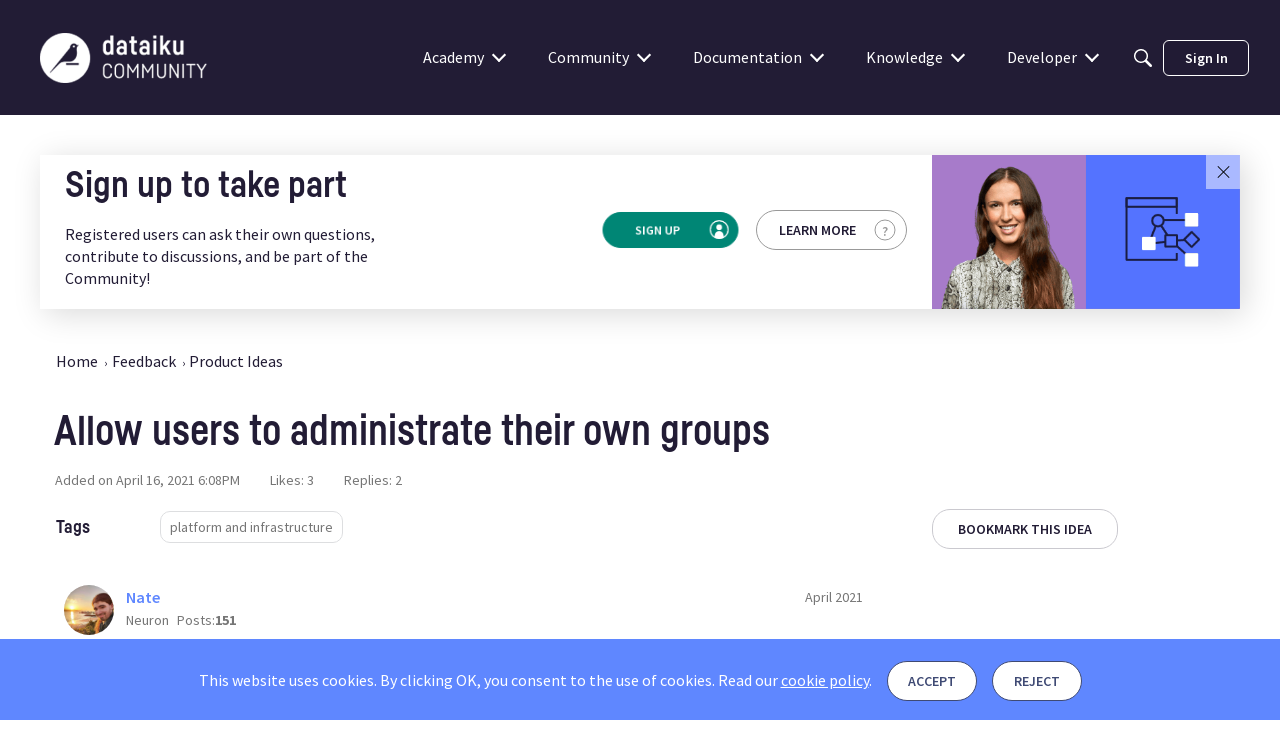

--- FILE ---
content_type: application/x-javascript
request_url: https://community.dataiku.com/dist/v2/forum/entries/addons/subcommunities/forum.DIDQdfJ2.min.js
body_size: -270
content:
import{c$ as e,aS as t}from"../../forum.Dj4Iat2e.min.js";const i=e;t("SubcommunitiesWidget",i,{overwrite:!0});
